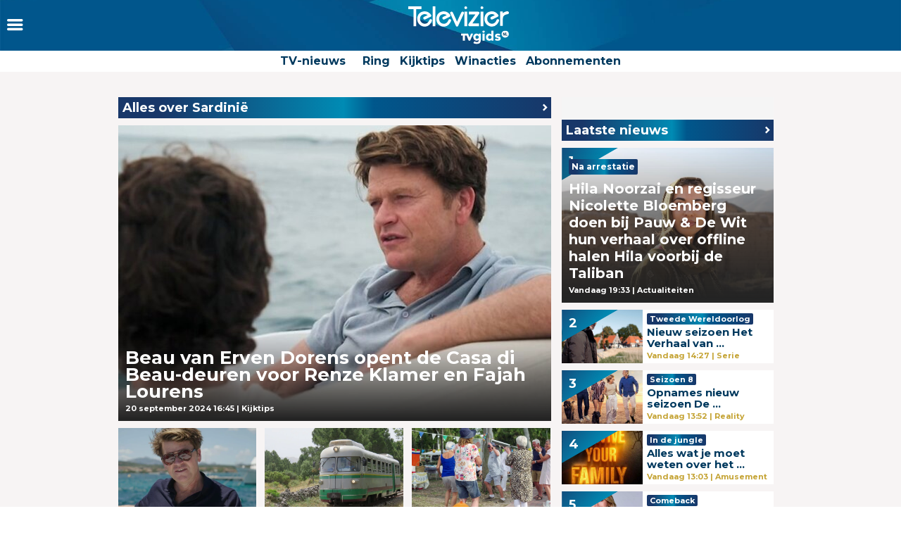

--- FILE ---
content_type: text/html
request_url: https://www.televizier.nl/tag/sardinia
body_size: 13377
content:
<!DOCTYPE html>
<html lang="nl">
    <head>
    <!-- META's -->
        <meta http-equiv="Content-Type" content="text/html; charset=UTF-8">
    <meta http-equiv="X-UA-Compatible" content="IE=edge,chrome=1">
    <meta charset="UTF-8">
    <meta name="viewport" content="width=device-width, initial-scale=1.0, maximum-scale=1.0,user-scalable=0">
    <meta property="fb:app_id" content="347690758639863">
            <meta name="description" content="Alles over Sardinië lees je op Televizier, het huis van de Gouden Televizier-Ring.">
                <meta name="keywords" content="Televizier, Sardinië">
    
		<meta name="twitter:card" content="summary_large_image" />
		<meta name="twitter:site" content="@televizier" />
		<meta name="twitter:creator" content="@televizier" />
		<meta property="og:author" content="televizier.nl"/>
		<meta property="og:site_name" content="televizier.nl" />

		<meta property="og:url" content="https://www.televizier.nl/tag/sardinia" />
        <meta property="og:locale" content="nl_NL" />
            <meta name="bdc:page_zone" content="home" />
    	<meta property="og:type" content="website" />
		<meta property="og:title" content="Sardinië - Televizier.nl" />
        <meta property="og:description" content="Alles over Sardinië lees je op Televizier, het huis van de Gouden Televizier-Ring." />

                					<meta property="og:image" content="https://assets.televizier.nl/upload/b/tg/beaumetrenzeincasadibeautvgidsnieuw.jpg" />
            <meta property="twitter:image" content="https://assets.televizier.nl/upload/b/tg/beaumetrenzeincasadibeautvgidsnieuw.jpg" />
			<meta property="og:image:width" content="932" />
			<meta property="og:image:height" content="524" />
		    
            <meta name="bdc:canonical" content="https://www.televizier.nl/tag/sardinia" />
        <link rel="canonical" href="https://www.televizier.nl/tag/sardinia" />
        <meta name="bdc:type" content="tag" />

    <meta name="msapplication-TileColor" content="#ffffff">
    <meta name="msapplication-TileImage" content="https://assets.televizier.nl/img/favicons/mstile-144x144.png">
    <!-- LINKS -->
    <link rel="apple-touch-icon" sizes="57x57" href="https://assets.televizier.nl/img/favicons/apple-touch-icon-57x57.png">
    <link rel="apple-touch-icon" sizes="60x60" href="https://assets.televizier.nl/img/favicons/apple-touch-icon-60x60.png">
    <link rel="apple-touch-icon" sizes="72x72" href="https://assets.televizier.nl/img/favicons/apple-touch-icon-72x72.png">
    <link rel="apple-touch-icon" sizes="76x76" href="https://assets.televizier.nl/img/favicons/apple-touch-icon-76x76.png">
    <link rel="apple-touch-icon" sizes="114x114" href="https://assets.televizier.nl/img/favicons/apple-touch-icon-114x114.png">
    <link rel="apple-touch-icon" sizes="120x120" href="https://assets.televizier.nl/img/favicons/apple-touch-icon-120x120.png">
    <link rel="apple-touch-icon" sizes="144x144" href="https://assets.televizier.nl/img/favicons/apple-touch-icon-144x144.png">
    <link rel="apple-touch-icon" sizes="152x152" href="https://assets.televizier.nl/img/favicons/apple-touch-icon-152x152.png">
    <link rel="apple-touch-icon" sizes="180x180" href="https://assets.televizier.nl/img/favicons/apple-touch-icon-180x180.png">
    <link rel="icon" type="image/png" href="https://assets.televizier.nl/img/favicons/favicon-32x32.png" sizes="32x32">
    <link rel="icon" type="image/png" href="https://assets.televizier.nl/img/favicons/favicon-194x194.png" sizes="194x194">
    <link rel="icon" type="image/png" href="https://assets.televizier.nl/img/favicons/favicon-96x96.png" sizes="96x96">
    <link rel="icon" type="image/png" href="https://assets.televizier.nl/img/favicons/android-chrome-192x192.png" sizes="192x192">
    <link rel="icon" type="image/png" href="https://assets.televizier.nl/img/favicons/favicon-16x16.png" sizes="16x16">
    <link rel="mask-icon" href="https://assets.televizier.nl/img/favicons/safari-pinned-tab.svg" color="#e8318b">
    <link rel="manifest" href="https://assets.televizier.nl/json/manifest.json">
    <link href="https://fonts.googleapis.com/css?family=Montserrat:400,700" rel="stylesheet" type="text/css">
    <link href="https://assets.televizier.nl/css/fontawesome.css" rel="stylesheet" type="text/css" media="all">

    <link href="https://assets.televizier.nl/v44/css/style.min.css" rel="stylesheet" type="text/css" media="all">
    
                        <title>Sardinië</title>
            
                
    
        <script src="https://storage.googleapis.com/onesecondbefore/js/bindinc/osb_consent.min.js"></script>
        <script src="https://voorkeuren.tvgids.nl/client/bdc.v5/televizier.web.js"></script>

        <script defer>
            osb('send', 'pageview', {
                article_id: 'meta:bdc:article_id',
                asset_id: 'meta:bdc:assetid',
                broadcast_id: 'meta:bdc:broadcastid',
                broadcast_start: 'meta:bdc:broadcast_start',
                canonical_url: 'meta:bdc:canonical',
                channel: 'meta:bdc:channel',
                context_id: 'default',
                item_id: 'meta:bdc:item_id',
                main_section: 'meta:bdc:main_section',
                page_id: 'meta:bdc:page_id',
                page_zone: 'meta:bdc:page_zone',
                pagetype: 'meta:bdc:type',
                program_id: 'meta:bdc:programid',
                programsection: 'meta:bdc:programsection',
                programtype: 'meta:bdc:programtype',
                published_time: 'meta:bdc:published_time',
                campaign_id: 'meta:campaign_id',
                rating: 0.5
            });
        </script>
    

    <script src="https://ajax.googleapis.com/ajax/libs/jquery/3.2.1/jquery.min.js"></script>
    <script src="https://assets.televizier.nl/v6/js/third-party/slick.min.js"></script>
    <script src="https://assets.televizier.nl/v44/js/main.js"></script>
    <script src="https://assets.televizier.nl/v44/js/main.min.js"></script>
    <script src="https://assets.televizier.nl/v44/js/election.js"></script>
    <script src="https://assets.televizier.nl/v44/js/privacy-manager.js"></script>

    
    

    <!-- dpg media banner -->
            <script async src="https://advertising-cdn.dpgmedia.cloud/web-advertising/17/5/0/advert-xandr.js" type="application/javascript"></script><script async data-advert-src="https://adsdk.microsoft.com/ast/ast.js" data-advert-vendors="32"></script><script async data-advert-src="https://cdn.brandmetrics.com/survey/script/49a6c74cccf946bba314568b509cf451.js" data-advert-vendors="422"></script><script async data-advert-src="https://scdn.cxense.com/cx.js" data-advert-purposes="3,4" data-advert-vendors="412"></script><script async src="https://cdn.optoutadvertising.com/script/ootag.v2.min.js"></script><style>[data-advert-slot-state]>[id$=-videoWrapper]{width:100%}[data-advert-slot-state]>[id$=-videoWrapper] iframe[id^=pp-iframe-]{display:block}</style><script async src="https://advertising-cdn.dpgmedia.cloud/web-advertising/prebid.js"></script><script async src="https://advertising-cdn.dpgmedia.cloud/header-bidding/prod/televizier/013bafd64c60b0b21ff744098be8116d06e09c44.js"></script><script async src="https://advertising-cdn.dpgmedia.cloud/native-templates/prod/televizier/templates.js"></script><script async src="https://advertising-cdn.dpgmedia.cloud/native-renderer/main.js"></script><script type="application/javascript">(function(){if(document.currentScript){document.currentScript.remove()}if("undefined"==typeof performance.mark){performance.mark=function(){}}performance.mark("advert - inline-script - start");function b(settings){const a=window.innerWidth,b=settings.xandr.breakpoints;return Object.keys(b).reduce((c,d)=>{if(b[d]<=a){if(null===c||b[d]>b[c]){c=d}}return c},null)}function c(a,c,settings,d){const e=b(settings),f=d.placeholderSizes&&d.placeholderSizes[a],g=f&&(f[e]||f.default);if(g){const b=document.getElementById(c||a);if(b){const c=d.permanentPlaceholders&&d.permanentPlaceholders[a],f=c&&(!0===c||c[e]||c.default);b.setAttribute("data-advert-placeholder-collapses",(!f).toString());b.setAttribute("data-advert-placeholder-size",g.join("x"));b.style["min-height"]=`${g[1]}px`}}}function d(a){if(a.node&&"true"===a.node.getAttribute("data-advert-placeholder-collapses")){a.node.style["min-height"]=null}}window.advert=window.advert||{};window.advert.cmd=window.advert.cmd||[];function e(settings,a){f(settings);window.getAdvertSlotByName=a=>{return window.advert.getSlot(a)};window.getAdvertSlotById=a=>{return window.advert.getSlot(window.advert.getSlotNameFromMapping(a))};window.loadAdvertSlot=(b,d)=>{return new Promise((e,f)=>{c(b,d,settings,a);window.advert.cmd.push(["loaded",()=>{window.advert.loadSlot(b,d).then(e).catch(f)}])})};}function f(settings){window.advert.cmd.push(()=>{window.advert.pubsub.subscribe("slot.rendered",d);settings.prebid.caching.getConfig=()=>window.__advertPrebidConfig;window.advert.init(settings)})}window.loadAdvertSettings=(settings,a)=>{if(!settings){console.error("[ADVERT] Trying to load without settings",settings);return}e(settings,a)};performance.mark("advert - inline-script - end")})();</script><style>[data-advert-slot-state]{display:-webkit-box;display:-ms-flexbox;display:flex;-webkit-box-align:center;-ms-flex-align:center;align-items:center;-webkit-box-pack:center;-ms-flex-pack:center;justify-content:center}
[data-advert-slot-empty]:not([data-advert-placeholder-collapses=false]),[data-advert-slot-state=created]:not([data-advert-placeholder-collapses=false]){display:none}</style><script type="application/javascript">(function(settings,a,b){if(document.currentScript){document.currentScript.remove()}performance.mark("advert - load-settings - start");if(!window.loadAdvertSettings){console.error("[ADVERT] Tried to load advert settings before main initialisation.");return}window.loadAdvertSettings(settings,a);performance.mark("advert - load-settings - end")})({"xandr":{"memberId":7463,"disablePSA":true,"enableSafeFrame":false,"breakpoints":{"small":0,"medium":768,"large":992,"xlarge":1365},"targeting":{"pag":"category","cat":["nieuws"],"bsuit":["NScreened"],"channel":["culture-entertainment","tv-film","to_tv-film"],"pub":["ppn","bindinc","televizier"],"env":{"small":["web","mweb"],"medium":["web"],"large":["web"],"xlarge":["web"]},"screenview":"%screenSize%"},"slots":[{"name":"h1-navigation","placement":{"small":"televizier_wsc_other_navigation_h1","medium":"televizier_wmc_other_navigation_h1","large":"televizier_wmc_other_navigation_h1","xlarge":"televizier_wmc_other_navigation_h1"},"gpid":{"small":"televizier_wsc_other","medium":"televizier_wmc_other","large":"televizier_wmc_other","xlarge":"televizier_wmc_other"},"sizeMapping":"h1-navigation","refreshSettings":{"timeSettings":{"delay":"30000"},"conditionalSettings":[{"conditions":[[{"field":["slot","adResponse","cpm_publisher_currency"],"comparer":"gt","value":100}]],"settings":[{"rhs":false,"path":["enabled"],"kind":"E"}]},{"conditions":[[{"field":["slot","adResponse","isRoadblock"],"comparer":"eq","value":true}]],"settings":[{"rhs":false,"path":["enabled"],"kind":"E"}]}]},"preload":{"default":false,"medium":true,"large":true,"xlarge":true},"supportedAdServers":["optOut","xandr"],"targeting":{"pos":"h1","slot":"h1-navigation"}},{"name":"r1-navigation","placement":{"small":"televizier_wsc_other_navigation_r1","medium":"televizier_wmc_other_navigation_r1","large":"televizier_wmc_other_navigation_r1","xlarge":"televizier_wmc_other_navigation_r1"},"gpid":{"small":"televizier_wsc_other","medium":"televizier_wmc_other","large":"televizier_wmc_other","xlarge":"televizier_wmc_other"},"sizeMapping":"r1-navigation","refreshSettings":{"timeSettings":{"delay":"30000"},"conditionalSettings":[{"conditions":[[{"field":["slot","adResponse","cpm_publisher_currency"],"comparer":"gt","value":100}]],"settings":[{"rhs":false,"path":["enabled"],"kind":"E"}]},{"conditions":[[{"field":["slot","adResponse","isRoadblock"],"comparer":"eq","value":true}]],"settings":[{"rhs":false,"path":["enabled"],"kind":"E"}]}]},"preload":{"default":false,"medium":true,"large":true,"xlarge":true,"small":true},"targeting":{"pos":"r1","product":{"small":["seamless-image","seamless-image-shop","seamless-video","seamless-video-shop","seamless-carousel","seamless-carousel-shop","seamless-collection-image","seamless-collection-video","seamless-image-multi","seamless-video-multi","native-post","branded-content","branded-carousel","outstream","vertical-outstream"],"medium":[],"large":[],"xlarge":[]},"slot":"r1-navigation"}},{"name":"r2-navigation","placement":{"small":"televizier_wsc_other_navigation_r2","medium":"televizier_wmc_other_navigation_r2","large":"televizier_wmc_other_navigation_r2","xlarge":"televizier_wmc_other_navigation_r2"},"gpid":{"small":"televizier_wsc_other","medium":"televizier_wmc_other","large":"televizier_wmc_other","xlarge":"televizier_wmc_other"},"sizeMapping":"r2-navigation","lazyLoad":{"default":true,"medium":false,"large":false,"xlarge":false},"refreshSettings":{"timeSettings":{"delay":"30000"},"conditionalSettings":[{"conditions":[[{"field":["slot","adResponse","cpm_publisher_currency"],"comparer":"gt","value":100}]],"settings":[{"rhs":false,"path":["enabled"],"kind":"E"}]},{"conditions":[[{"field":["slot","adResponse","isRoadblock"],"comparer":"eq","value":true}]],"settings":[{"rhs":false,"path":["enabled"],"kind":"E"}]}]},"preload":{"default":false,"small":true},"targeting":{"pos":"r2","product":{"small":["seamless-image","seamless-image-shop","seamless-video","seamless-video-shop","seamless-carousel","seamless-carousel-shop","seamless-collection-image","seamless-collection-video","seamless-image-multi","seamless-video-multi","native-post","branded-content","branded-carousel","outstream","vertical-outstream"],"medium":[],"large":[],"xlarge":[]},"slot":"r2-navigation"}},{"name":"r3-navigation","placement":{"small":"televizier_wsc_other_navigation_r3","medium":"televizier_wmc_other_navigation_r3","large":"televizier_wmc_other_navigation_r3","xlarge":"televizier_wmc_other_navigation_r3"},"gpid":{"small":"televizier_wsc_other","medium":"televizier_wmc_other","large":"televizier_wmc_other","xlarge":"televizier_wmc_other"},"sizeMapping":"r3-navigation","lazyLoad":{"small":true},"refreshSettings":{"timeSettings":{"delay":"30000"},"conditionalSettings":[{"conditions":[[{"field":["slot","adResponse","cpm_publisher_currency"],"comparer":"gt","value":100}]],"settings":[{"rhs":false,"path":["enabled"],"kind":"E"}]},{"conditions":[[{"field":["slot","adResponse","isRoadblock"],"comparer":"eq","value":true}]],"settings":[{"rhs":false,"path":["enabled"],"kind":"E"}]}]},"preload":{"default":false,"small":true},"targeting":{"pos":"r3","product":{"small":["seamless-image","seamless-image-shop","seamless-video","seamless-video-shop","seamless-carousel","seamless-carousel-shop","seamless-collection-image","seamless-collection-video","seamless-image-multi","seamless-video-multi","native-post","branded-content","branded-carousel"],"medium":[],"large":[],"xlarge":[]},"slot":"r3-navigation"}},{"name":"h0-navigation","placement":{"small":"televizier_wsc_other_navigation_h0","medium":"televizier_wmc_other_navigation_h0","large":"televizier_wmc_other_navigation_h0","xlarge":"televizier_wmc_other_navigation_h0"},"gpid":{"small":"televizier_wsc_other","medium":"televizier_wmc_other","large":"televizier_wmc_other","xlarge":"televizier_wmc_other"},"sizeMapping":"h0-navigation","lazyLoad":{"large":true,"xlarge":true,"medium":true},"refreshSettings":{"timeSettings":{"delay":"30000"},"conditionalSettings":[{"conditions":[[{"field":["slot","adResponse","cpm_publisher_currency"],"comparer":"gt","value":100}]],"settings":[{"rhs":false,"path":["enabled"],"kind":"E"}]},{"conditions":[[{"field":["slot","adResponse","isRoadblock"],"comparer":"eq","value":true}]],"settings":[{"rhs":false,"path":["enabled"],"kind":"E"}]}]},"preload":{"default":false,"medium":true,"large":true,"xlarge":true},"supportedAdServers":["optOut","xandr"],"targeting":{"pos":"h0","slot":"h0-navigation"}}],"sizeMapping":{"h1-navigation":{"medium":[[728,90],[1800,200],[768,100],[1800,100]],"large":[[728,90],[970,250],[970,90],[1800,200],[1800,100]],"xlarge":[[728,90],[970,250],[970,90],[1800,200],[1800,1000],[970,1000],[1800,100]],"sizeRemapping":{"banner":[[[1800,1000],[970,250]],[[970,1000],[970,250]]]}},"r1-navigation":{"small":[[320,100],[320,50],[1800,200],[300,250],[320,240],[320,101],[320,241],[320,480]],"medium":[[300,250],[336,280],[336,281],[300,251],[300,260]],"large":[[300,250],[300,260]],"xlarge":[[300,250],[300,260]]},"r2-navigation":{"small":[[300,250],[336,280],[336,281],[300,251],[300,260],[320,480],[320,260]]},"r3-navigation":{"small":[[320,240],[300,250],[336,280],[320,250],[320,102],[320,260],[320,480]]},"h0-navigation":{"large":[[728,90],[970,250],[970,90],[970,251],[3,3]],"xlarge":[[728,90],[970,250],[970,90],[970,251],[3,3]],"medium":[[728,90],[728,91],[3,3]]}},"lazyLoadThreshold":{"small":300,"default":800},"refreshDelay":"30000","refreshConditions":{"allowRoadblock":false,"maxCPM":100},"multiPositions":[],"slotNameMappings":{"h2":{"small":"r3-navigation","default":null,"medium":"h0-navigation","large":"h0-navigation","xlarge":"h0-navigation"},"r1":{"small":"r2-navigation","default":null,"medium":"r1-navigation","large":"r1-navigation","xlarge":"r1-navigation"},"a1":{"default":null},"h1":{"small":"r1-navigation","default":null,"medium":"h1-navigation","large":"h1-navigation","xlarge":"h1-navigation"},"o1":{"default":null},"r2":{"default":null},"v1":{"default":null},"v2":{"default":null},"l1":{"default":null}},"features":{"optOut":true,"brandMetrics":true,"experiments":false,"snowplow":false,"privacy":true,"cxense":true,"dmoi":true},"dmoi":{"apiKey":"e2wuTmOEm7Rmgh5G0jwCG6GhKOqJta1hW7QfNP77","rdmoiSource":"rdpgmedia.nl","source":"dpgmedia.nl"},"cxense":{"pageViewEvent":true,"includeLibrary":true},"optOut":{"publisher":102,"slots":{"h1-navigation":"televizier.nl_nav_h1","h0-navigation":"televizier.nl_nav_h2"},"onlyNoConsent":true},"nativeTemplates":{"renderConfig":{"variables":{},"fallbackTemplate":"native-post","callToActionDefaultText":"meer info","tracking":{"enabledEvents":["slideImpressions","slideClicks","leadformImpression","leadformClose","leadformCancel","leadformSubmit","leadformSubmitFailure","leadformClickout"]}},"feedContext":{"profile":"televizier","navigation":"Nieuws"}},"conditionalConfigurations":[{"conditions":[[{"field":"fraction","comparer":"lte","value":0.07}]],"config":[{"kind":"N","path":["nativeTemplates","renderConfig","tracking","attentionMeasurement"],"rhs":{"allowedProducts":["seamless-carousel","seamless-carousel-shop","seamless-collection-image","seamless-collection-video","seamless-image","seamless-image-shop","seamless-image-mini","seamless-image-multi","seamless-video-multi","seamless-video","seamless-video-shop","carousel-template"],"ctxId":"37122525","enabled":true,"plcId":"20251601004","cmpId":"16082025"}}]}]},"prebid":{"caching":{"maxIterations":4},"additionalConfig":{"currency":{"rates":{"USD":{"EUR":0.8449}}}}},"debugInfo":{"generationDateTime":"2026-01-26T21:25:38.075Z","profile":"televizier","version":"279","stage":"prod"}},{"placeholderSizes":{"h2":{},"r1":{},"h1":{}}},[]);</script>
    
    <!-- Kilkaya script -->
    
    <script type="text/javascript" src="//cl-eu4.k5a.io/6528e684f3fae86af00f5df2.js" async></script>
    <script>
        var k5aMeta = {};
        k5aMeta.login = 0;
        k5aMeta.paid =  0;
        k5aMeta.paywall = "open";
    </script>
    
    <!-- End Kilkaya script -->

    <!-- SCRIPTS -->

<script>
    (function (w, d, s, l, i) {
        w[l] = w[l] || [];
        w[l].push({
            'gtm.start': new Date().getTime(),
            event: 'gtm.js'
        });
        var f = d.getElementsByTagName(s)[0],
                j = d.createElement(s),
                dl = l != 'dataLayer' ? '&l=' + l : '';
        j.async = true;
        j.src =
                'https://www.googletagmanager.com/gtm.js?id=' + i + dl;
        f.parentNode.insertBefore(j, f);
    })(window, document, 'script', 'dataLayer', 'GTM-NFCSP72');
</script>

    <!-- Facebook Pixel Code -->
    
    
    <script  type="text/plain" data-bindinc-consent-vendor="facebook">
        !function (f, b, e, v, n, t, s) {
            if (f.fbq) return; n = f.fbq = function () {
                    n.callMethod ?
                            n.callMethod.apply(n, arguments) : n.queue.push(arguments)
            }
                    ; if (!f._fbq) f._fbq = n;
            n.push = n; n.loaded = !0; n.version = '2.0'; n.queue = []; t = b.createElement(e); t.async = !0;
            t.src = v; s = b.getElementsByTagName(e)[0]; s.parentNode.insertBefore(t, s)
        }
        (window, document, 'script', 'https://connect.facebook.net/en_US/fbevents.js');

        fbq('init', '1108409625843324');
        fbq('track', "PageView");
    </script>

    <script type='application/ld+json'>
    {"@context":"http:\/\/schema.org","@type":"Organization","url":"https:\/\/www.televizier.nl\/",
    "sameAs":["https:\/\/www.facebook.com\/televizier","https:\/\/twitter.com\/televizier","https:\/\/www.youtube.com\/c\/TelevizierNederland","https:\/\/www.instagram.com\/televizier"],"@id":"#organization","name":"Televizier","logo":"https:\/\/www.televizier.nl\/img\/televizier-logo.svg"}</script>
    

    <!-- Facebook meta tags for comments -->
    <meta property="fb:app_id" content="347690758639863" />
    
    <!-- AddThis code -->
    
    
    <script type="text/plain" data-bindinc-consent-vendor="addthis">
        (function (a, b, c, d) {
                a = '//s7.addthis.com/js/300/addthis_widget.js#async=1#pubid=ra-56caebf7662f7ad6';
                b = document; c = 'script'; d = b.createElement(c); d.src = a; d.type = 'text/java' + c; d.async = true;
                a = b.getElementsByTagName(c)[0]; a.parentNode.insertBefore(d, a);
        })();
    </script>
    
    

    
    
    <script data-cfasync="false" type="text/javascript">
	var dataLayer = dataLayer || [];
	dataLayer.remote_ip = '145.131.149.233';
	// dataLayer.push({"pagePostType":"frontpage","pagePostType2":"single-page","pagePostAuthor":"adminDG"});
    </script>
    
    
    <script>
        window.ENVIRONMENTUPLOAD = "https://assets.televizier.nl";
        var _pageID = "0fd039190ea6bdb532d2e6b39627b48bc812b604";
    </script>

    <!-- Fonts -->
    <link href="https://assets.televizier.nl/v44/fonts/icon/televizier-icon.woff" rel="preload" as="font" />
    <link href="https://assets.televizier.nl/v44/fonts/icon/televizier-icon.woff2" rel="preload" as="font" />

    <link href="https://assets.televizier.nl/v44/font-awesome/fonts/fontawesome-webfont.woff2" rel="preload" as="font" />
    <link href="https://assets.televizier.nl/v44/font-awesome/fonts/fontawesome-webfont.woff" rel="preload" as="font" />

    <link rel="preload" href="https://assets.televizier.nl/fonts/Oswald/Oswald-SemiBold.woff" as="font" crossorigin />
    <link rel="preload" href="https://assets.televizier.nl/fonts/woff2/TTF/SourceSansPro-Bold.ttf.woff2"         as="font"  crossorigin="anonymous" />
    <link rel="preload" href="https://assets.televizier.nl/fonts/woff/OTF/SourceSansPro-Bold.otf.woff"           as="font" crossorigin="anonymous" />

        <script async id="ebx" src="//applets.ebxcdn.com/ebx.js"></script>

    <!-- Initialise firebase -->
    <script src="https://www.gstatic.com/firebasejs/10.12.3/firebase-app-compat.js"></script>
    <script src="https://www.gstatic.com/firebasejs/10.12.3/firebase-messaging-compat.js"></script>
    <script src="/static/js/firebase-config.js"></script>

    
        
    <script>
        const getFirebaseConfig = () => {
            const currentURL = window.location.href.toLowerCase();
            if (currentURL.includes("preview") || currentURL.includes("mikrogids") || currentURL.includes("bindinc00")) {
                return firebasePreviewConfig;
            } else {
                return firebaseProductionConfig;
            }
        };

        const firebaseConfig = getFirebaseConfig();

        // Initialize Firebase
        const app = firebase.initializeApp(firebaseConfig);

        if ('serviceWorker' in navigator) {
            navigator.serviceWorker.register('/firebase-messaging-sw.js')
                .then((registration) => {
                    console.log('Service Worker registered with scope:', registration.scope);

                    // window.messaging = firebase.messaging();
                })
                .catch((error) => {
                    console.error('Service Worker registration failed:', error);
                });
        }
    </script>
    
    
    <script src="/static/js/firebase-app.js"></script>
   <!-- End Initialise firebase -->


        </head>    <body>
        <noscript>
            <iframe src="https://www.googletagmanager.com/ns.html?id=GTM-NFCSP72" title="googletagmanager" height="0" width="0" style="display:none; visibility:hidden"></iframe>
        </noscript>

        <div class="consent_manager--push">
            <div class="content">
                <h2>Televizier.nl</h2>
                <p>Klik op 'toestaan' om meldingen van televizier.nl te ontvangen</p>
                <button class="permission--manager__button" onclick="notificationPermission()">Toestaan</button>
            </div>
            <div class="site-logo" style="background-image: url('https://assets.televizier.nl/v6/img/bg/background_blue.jpg'); padding: 10px;">
                <img src="https://assets.televizier.nl/img/televizier-logo-wit-tvgids.svg" alt="">
            </div>
            <div class="close__modal">
                <span class="close-button" onclick="closeConsentPush()"><i class="icon-cross"></i></span>
            </div>
        </div>
        
        <div class="page ">
            <nav class="menu">
    <div class="menu__bar">
        <div class="menu__control">
            <button class="menu__bars" onclick="toggleMenu(event)">
                <i class="icon-bars"></i>
            </button>
        </div>
        <div class="menu__logo">
            <a href="/" >
                <picture>
                    <source srcset="https://assets.televizier.nl/img/televizier-logo-wit-tvgids.svg" type="image/svg+xml">
                    <img src="https://assets.televizier.nl/img/televizier-logo-wit-tvgids.svg" alt="Televizier.nl">
                </picture>
            </a>
        </div>
    </div>
    <div class="menu__subbar">
        <ul class="menu__subbar-list">
            <li class="menu__subbar-link">
                <a href="/nieuws">TV-nieuws</a>
            </li>
            <li class="menu__subbar-link">
            </li>

            

            <li class="menu__subbar-link">
                <a href="/televizier-ring">Ring</a>
            </li>
            <li class="menu__subbar-link">
                <a href="/kijktips">Kijktips</a>
            </li>
            <li class="menu__subbar-link">
                <a href="/winnen">Winacties</a>
            </li>
            <li class="menu__subbar-link">
                <a target="_blank" href="https://gids.televizier.nl">Abonnementen</a>
            </li>
        </ul>
    </div>

    
    <div class="menu__sidebar">
        <button class="menu__close" onclick="toggleMenu(event)">
            <i class="icon-cross"></i>
        </button>
        <ol class="menu__menus">
                                                                        <li class="menu__menu " onclick="toggleSubMenu(event)">
                    <div class="menu__menu-title">
                        <i class="menu__arrow icon-arrow-right"></i>
                        <a href="/"
                           target=""
                           class="menu__link">Home</a>
                                                                    </div>
                                    </li>
                                                            <li class="menu__menu " onclick="toggleSubMenu(event)">
                    <div class="menu__menu-title">
                        <i class="menu__arrow icon-arrow-right"></i>
                        <a href="/nieuws"
                           target=""
                           class="menu__link">Nieuws</a>
                                                                    </div>
                                            <ul class="menu__menu-submenu">
                                                                                                                                                            <li class="menu__submenu-item ">
                                        <a href="/kijkcijfers"
                                           target="top"
                                           class="menu__submenu-link">Gisteren op TV</a>
                                    </li>
                                                                                                                                <li class="menu__submenu-item ">
                                        <a href="/actualiteiten"
                                           target="top"
                                           class="menu__submenu-link">Actualiteiten</a>
                                    </li>
                                                                                                                                <li class="menu__submenu-item ">
                                        <a href="/netflix"
                                           target="top"
                                           class="menu__submenu-link">Netflix</a>
                                    </li>
                                                                                                                                <li class="menu__submenu-item ">
                                        <a href="/amusement"
                                           target="top"
                                           class="menu__submenu-link">Amusement</a>
                                    </li>
                                                                                                                                <li class="menu__submenu-item ">
                                        <a href="/sterren"
                                           target="top"
                                           class="menu__submenu-link">Sterren</a>
                                    </li>
                                                                                                                                <li class="menu__submenu-item ">
                                        <a href="/muziek"
                                           target="top"
                                           class="menu__submenu-link">Muziek</a>
                                    </li>
                                                                                                                                <li class="menu__submenu-item ">
                                        <a href="/film"
                                           target="top"
                                           class="menu__submenu-link">Film</a>
                                    </li>
                                                                                                                                <li class="menu__submenu-item ">
                                        <a href="../tag/interview"
                                           target="top"
                                           class="menu__submenu-link">Interviews</a>
                                    </li>
                                                                                                                                <li class="menu__submenu-item ">
                                        <a href="tv-serie"
                                           target="top"
                                           class="menu__submenu-link">TV-serie</a>
                                    </li>
                                                                                                                                <li class="menu__submenu-item ">
                                        <a href="/columns"
                                           target="top"
                                           class="menu__submenu-link">Columns</a>
                                    </li>
                                                                                                                                <li class="menu__submenu-item ">
                                        <a href="/sport"
                                           target="top"
                                           class="menu__submenu-link">Sport</a>
                                    </li>
                                                                                                                                <li class="menu__submenu-item ">
                                        <a href="/kijktips"
                                           target="top"
                                           class="menu__submenu-link">Kijktips</a>
                                    </li>
                                                                                                                                <li class="menu__submenu-item ">
                                        <a href="/videosnacks"
                                           target="top"
                                           class="menu__submenu-link">Videosnacks</a>
                                    </li>
                                                                                                                                <li class="menu__submenu-item ">
                                        <a href="/videoland"
                                           target="top"
                                           class="menu__submenu-link">Videoland</a>
                                    </li>
                                                                                    </ul>
                                    </li>
                                                            <li class="menu__menu " onclick="toggleSubMenu(event)">
                    <div class="menu__menu-title">
                        <i class="menu__arrow icon-arrow-right"></i>
                        <a href="https://www.tvgids.nl/collectie/gouden-televizier-ring"
                           target=""
                           class="menu__link">Stem nu!</a>
                                                                    </div>
                                    </li>
                                                            <li class="menu__menu " onclick="toggleSubMenu(event)">
                    <div class="menu__menu-title">
                        <i class="menu__arrow icon-arrow-right"></i>
                        <a href="https://www.televizier.nl/televizier-ring"
                           target=""
                           class="menu__link">Ring</a>
                                                                    </div>
                                            <ul class="menu__menu-submenu">
                                                                                                                                                            <li class="menu__submenu-item ">
                                        <a href="https://www.televizier.nl/tag/geschiedenis-ring"
                                           target="top"
                                           class="menu__submenu-link">Geschiedenis Ring</a>
                                    </li>
                                                                                                                                <li class="menu__submenu-item ">
                                        <a href="https://www.televizier.nl/tag/ontwerp-ring"
                                           target="top"
                                           class="menu__submenu-link">Ontwerp Ring</a>
                                    </li>
                                                                                                                                <li class="menu__submenu-item ">
                                        <a href="https://www.tvgids.nl/reglementen-kwalificatierondes-gouden-televizier-ring/"
                                           target="blank"
                                           class="menu__submenu-link">Reglementen</a>
                                    </li>
                                                                                                                                <li class="menu__submenu-item ">
                                        <a href="https://www.televizier.nl/pers"
                                           target="top"
                                           class="menu__submenu-link">Pers</a>
                                    </li>
                                                                                                                                <li class="menu__submenu-item ">
                                        <a href="https://www.televizier.nl/televizier-ring/vragen-en-antwoorden-over-de-gouden-televizier-ring-verkiezing"
                                           target="top"
                                           class="menu__submenu-link">Veelgestelde vragen</a>
                                    </li>
                                                                                    </ul>
                                    </li>
                                                            <li class="menu__menu " onclick="toggleSubMenu(event)">
                    <div class="menu__menu-title">
                        <i class="menu__arrow icon-arrow-right"></i>
                        <a href="/winnen"
                           target=""
                           class="menu__link">Winnen</a>
                                                                    </div>
                                    </li>
                                                            <li class="menu__menu " onclick="toggleSubMenu(event)">
                    <div class="menu__menu-title">
                        <i class="menu__arrow icon-arrow-right"></i>
                        <a href="https://www.tvgids.nl/gids/"
                           target=""
                           class="menu__link">TVgids.nl gids</a>
                                                                    </div>
                                    </li>
                                                            <li class="menu__menu " onclick="toggleSubMenu(event)">
                    <div class="menu__menu-title">
                        <i class="menu__arrow icon-arrow-right"></i>
                        <a href="https://gids.televizier.nl/word-abonnee/"
                           target=""
                           class="menu__link">Abonneren?</a>
                                                                    </div>
                                    </li>
                                                            <li class="menu__menu " onclick="toggleSubMenu(event)">
                    <div class="menu__menu-title">
                        <i class="menu__arrow icon-arrow-right"></i>
                        <a href="/veelgestelde-vragen"
                           target=""
                           class="menu__link">Service</a>
                                                                    </div>
                                            <ul class="menu__menu-submenu">
                                                                                                                                                            <li class="menu__submenu-item ">
                                        <a href="https://www.televizier.nl/veelgestelde-vragen-bezorging"
                                           target="top"
                                           class="menu__submenu-link">Bezorging</a>
                                    </li>
                                                                                    </ul>
                                    </li>
                                    </ol>
        <div class="menu__search-bar" onclick="event.stopPropagation()">
            <div class="menu__form-search">
                <input id="search-field" aria-label="Search" placeholder="Zoeken..." class="menu__input" type="search">
                <button id="search-submit" class="menu__search-submit">zoeken</button>
            </div>
        </div>
    </div>
</nav><section class="section-banner">
    <br/>
    <div class="banner">
        <div class="banner--leader">
                    </div>
    </div>
</section>
<div class="page container">
    <div class="page__main">
                    <div class="page__inline-title">
                                                        <div class="inline-title  ">
    <h3 class="inline-title__title">                        Alles over  Sardinië
                    </h3>    <span class="inline-title__icon icon-arrow-right"></span></div>                            </div>
            <div class="home__articles">
                <div class="home__featured home__featured--top">
                    <a href="/kijktips/casa-di-beau-amusement-interviewprogramma-beau-van-erven-dorens-fajah-lourens-renze-klamer" class="featured ">
    <meta content="2024-09-20T16:45:00+02:00" itemprop="datePublished"/><meta content="2024-09-20T16:45:11+02:00" itemprop="dateModified"/><div itemprop="publisher" itemscope="True" itemtype="http://schema.org/Organization">
    <meta content="Televizier" itemprop="name"/>
    <div itemprop="logo" itemscope="" itemtype="https://schema.org/ImageObject">
        <meta content="144" itemprop="width"/>
        <meta content="144" itemprop="height"/>
        <meta content="https://assets.televizier.nl/img/favicons/mstile-144x144.png" itemprop="url"/>
    </div>
    <meta content="https://assets.televizier.nl/img/favicons/mstile-144x144.png" itemprop="url"/>
</div>
<div itemscope="" itemtype="http://schema.org/Person" itemprop="author">
    <meta itemprop="name" content="Televizier redactie">
</div>
    <div class="featured__img">
                <picture>
            <img itemprop="url" data-src="https://assets.televizier.nl/upload/b/tg/beaumetrenzeincasadibeautvgidsnieuw.jpg" class="list-image" alt="Beau van Erven Dorens opent de Casa di Beau-deuren voor Renze Klamer en Fajah Lourens"
                 onerror="setFallbackImage(this);">
        </picture>
    </div>
    <div class="featured__content">
                        <h2 class="featured__title">Beau van Erven Dorens opent de Casa di Beau-deuren voor Renze Klamer en Fajah Lourens</h2>
                    <p class="featured__subtitle">20 september 2024 16:45 | Kijktips</p>
            </div>
</a>                </div>
                <div class="home__article-items">
                                                                                                                    <a href="/kijktips/casa-di-beau-realityprogramma-beau-van-erven-dorens-armin-van-buuren-quinty-misiedjan-rtl" class="card card--home" title="Beau van Erven Dorens opent de deuren voor Armin van Buuren en Quinty Misiedjan in Casa di Beau">
    <meta content="2024-09-16T17:15:00+02:00" itemprop="datePublished"/><meta content="2024-09-16T17:15:41+02:00" itemprop="dateModified"/><div itemprop="publisher" itemscope="True" itemtype="http://schema.org/Organization">
    <meta content="Televizier" itemprop="name"/>
    <div itemprop="logo" itemscope="" itemtype="https://schema.org/ImageObject">
        <meta content="144" itemprop="width"/>
        <meta content="144" itemprop="height"/>
        <meta content="https://assets.televizier.nl/img/favicons/mstile-144x144.png" itemprop="url"/>
    </div>
    <meta content="https://assets.televizier.nl/img/favicons/mstile-144x144.png" itemprop="url"/>
</div>
<div itemscope="" itemtype="http://schema.org/Person" itemprop="author">
    <meta itemprop="name" content="Televizier redactie">
</div>
    <div class="card__img">
                        <picture>
            <img itemprop="url" data-src="https://assets.televizier.nl/upload/c/tg/casa-di-beau-567827411.jpg" class="list-image" alt="Beau van Erven Dorens opent de deuren voor Armin van Buuren en Quinty Misiedjan in Casa di Beau"
                 onerror="setFallbackImage(this);">
        </picture>
    </div>
    <div class="card__text">
        <h3 class="card__title">Beau van Erven Dorens opent de deuren...</h3>
                    <p class="card__sub-title">16 september 2024 17:15 | Kijktips</p>
            </div>
</a>                                                                                                <a href="/kijktips/rail-away-treinprogramma-reportageserie-giovanni-herhaling-evangelische-omroep-eo" class="card card--home" title="De 87-jarige Giovanni laat het paradijselijke Sardinië zien in Rail Away">
    <meta content="2024-05-21T10:45:00+02:00" itemprop="datePublished"/><meta content="2024-05-21T10:45:52+02:00" itemprop="dateModified"/><div itemprop="publisher" itemscope="True" itemtype="http://schema.org/Organization">
    <meta content="Televizier" itemprop="name"/>
    <div itemprop="logo" itemscope="" itemtype="https://schema.org/ImageObject">
        <meta content="144" itemprop="width"/>
        <meta content="144" itemprop="height"/>
        <meta content="https://assets.televizier.nl/img/favicons/mstile-144x144.png" itemprop="url"/>
    </div>
    <meta content="https://assets.televizier.nl/img/favicons/mstile-144x144.png" itemprop="url"/>
</div>
<div itemscope="" itemtype="http://schema.org/Person" itemprop="author">
    <meta itemprop="name" content="Televizier redactie">
</div>
    <div class="card__img">
                        <picture>
            <img itemprop="url" data-src="https://assets.televizier.nl/upload/r/tg/rail-away-535513571.jpg" class="list-image" alt="De 87-jarige Giovanni laat het paradijselijke Sardinië zien in Rail Away"
                 onerror="setFallbackImage(this);">
        </picture>
    </div>
    <div class="card__text">
        <h3 class="card__title">De 87-jarige Giovanni laat het...</h3>
                    <p class="card__sub-title">21 mei 2024 10:45 | Kijktips</p>
            </div>
</a>                                                                                                <a href="/kijktips/we-zijn-er-bijna-realityprogramma-slotaflevering-martine-van-os-jeu-de-boule-twaalfde-seizoen-max-npo1-tv" class="card card--home" title="Martine van Os sluit het twaalfde seizoen van We Zijn Er Bijna in stijl af met.. jeu-de-boules!">
    <meta content="2023-09-12T13:17:00+02:00" itemprop="datePublished"/><meta content="2023-09-12T13:17:10+02:00" itemprop="dateModified"/><div itemprop="publisher" itemscope="True" itemtype="http://schema.org/Organization">
    <meta content="Televizier" itemprop="name"/>
    <div itemprop="logo" itemscope="" itemtype="https://schema.org/ImageObject">
        <meta content="144" itemprop="width"/>
        <meta content="144" itemprop="height"/>
        <meta content="https://assets.televizier.nl/img/favicons/mstile-144x144.png" itemprop="url"/>
    </div>
    <meta content="https://assets.televizier.nl/img/favicons/mstile-144x144.png" itemprop="url"/>
</div>
<div itemscope="" itemtype="http://schema.org/Person" itemprop="author">
    <meta itemprop="name" content="Televizier redactie">
</div>
    <div class="card__img">
                        <picture>
            <img itemprop="url" data-src="https://assets.televizier.nl/upload/w/tg/we-zijn-er-bijna-471124861.jpg" class="list-image" alt="Martine van Os sluit het twaalfde seizoen van We Zijn Er Bijna in stijl af met.. jeu-de-boules!"
                 onerror="setFallbackImage(this);">
        </picture>
    </div>
    <div class="card__text">
        <h3 class="card__title">Martine van Os sluit het twaalfde...</h3>
                    <p class="card__sub-title">12 september 2023 13:17 | Kijktips</p>
            </div>
</a>                                                                                                <a href="/kijktips/we-zijn-er-bijna-realityprogramma-reisprogramma-martine-van-os-goede-gesprekken-regen" class="card card--home" title="Een regenachtige dag brengt goede gesprekken op gang in We Zijn Er Bijna!">
    <meta content="2023-09-05T14:15:00+02:00" itemprop="datePublished"/><meta content="2023-09-05T14:15:28+02:00" itemprop="dateModified"/><div itemprop="publisher" itemscope="True" itemtype="http://schema.org/Organization">
    <meta content="Televizier" itemprop="name"/>
    <div itemprop="logo" itemscope="" itemtype="https://schema.org/ImageObject">
        <meta content="144" itemprop="width"/>
        <meta content="144" itemprop="height"/>
        <meta content="https://assets.televizier.nl/img/favicons/mstile-144x144.png" itemprop="url"/>
    </div>
    <meta content="https://assets.televizier.nl/img/favicons/mstile-144x144.png" itemprop="url"/>
</div>
<div itemscope="" itemtype="http://schema.org/Person" itemprop="author">
    <meta itemprop="name" content="Televizier redactie">
</div>
    <div class="card__img">
                        <picture>
            <img itemprop="url" data-src="https://assets.televizier.nl/upload/w/tg/wezijnerbijnastilluitzesdeafleveringmartinenews.jpg" class="list-image" alt="Een regenachtige dag brengt goede gesprekken op gang in We Zijn Er Bijna!"
                 onerror="setFallbackImage(this);">
        </picture>
    </div>
    <div class="card__text">
        <h3 class="card__title">Een regenachtige dag brengt goede...</h3>
                    <p class="card__sub-title">5 september 2023 14:15 | Kijktips</p>
            </div>
</a>                                                                                                <a href="/kijktips/we-zijn-er-bijna-reisprogramma-martine-van-os-kampeerder-prachtige-sardinie-boottocht-npo1-max" class="card card--home" title="De kampeerders van We Zijn Er Bijna! ontdekken het prachtige Sardinië per boot">
    <meta content="2023-08-29T17:15:00+02:00" itemprop="datePublished"/><meta content="2023-08-29T17:15:49+02:00" itemprop="dateModified"/><div itemprop="publisher" itemscope="True" itemtype="http://schema.org/Organization">
    <meta content="Televizier" itemprop="name"/>
    <div itemprop="logo" itemscope="" itemtype="https://schema.org/ImageObject">
        <meta content="144" itemprop="width"/>
        <meta content="144" itemprop="height"/>
        <meta content="https://assets.televizier.nl/img/favicons/mstile-144x144.png" itemprop="url"/>
    </div>
    <meta content="https://assets.televizier.nl/img/favicons/mstile-144x144.png" itemprop="url"/>
</div>
<div itemscope="" itemtype="http://schema.org/Person" itemprop="author">
    <meta itemprop="name" content="Televizier redactie">
</div>
    <div class="card__img">
                        <picture>
            <img itemprop="url" data-src="https://assets.televizier.nl/upload/w/tg/we-zijn-er-bijna-467909281.jpg" class="list-image" alt="De kampeerders van We Zijn Er Bijna! ontdekken het prachtige Sardinië per boot"
                 onerror="setFallbackImage(this);">
        </picture>
    </div>
    <div class="card__text">
        <h3 class="card__title">De kampeerders van We Zijn Er Bijna!...</h3>
                    <p class="card__sub-title">29 augustus 2023 17:15 | Kijktips</p>
            </div>
</a>                                                                                                <a href="/sterren/martine-van-os-tipje-van-de-sluier-nieuw-seizoen-we-zijn-er-bijna-omroep-max-interview" class="card card--home" title="Martine van Os over nieuw seizoen We Zijn Er Bijna!: 'Een kleurrijk gezelschap'">
    <meta content="2023-08-15T10:00:00+02:00" itemprop="datePublished"/><meta content="2023-08-09T13:21:00+02:00" itemprop="dateModified"/><div itemprop="publisher" itemscope="True" itemtype="http://schema.org/Organization">
    <meta content="Televizier" itemprop="name"/>
    <div itemprop="logo" itemscope="" itemtype="https://schema.org/ImageObject">
        <meta content="144" itemprop="width"/>
        <meta content="144" itemprop="height"/>
        <meta content="https://assets.televizier.nl/img/favicons/mstile-144x144.png" itemprop="url"/>
    </div>
    <meta content="https://assets.televizier.nl/img/favicons/mstile-144x144.png" itemprop="url"/>
</div>
<div itemscope="" itemtype="http://schema.org/Person" itemprop="author">
    <meta itemprop="name" content="Televizier redactie">
</div>
    <div class="card__img">
                        <picture>
            <img itemprop="url" data-src="https://assets.televizier.nl/upload/w/tg/wezijnerbijnamartinevanosnieuwseizoeninterviewmax.jpg" class="list-image" alt="Martine van Os over nieuw seizoen We Zijn Er Bijna!: 'Een kleurrijk gezelschap'"
                 onerror="setFallbackImage(this);">
        </picture>
    </div>
    <div class="card__text">
        <h3 class="card__title">Martine van Os over nieuw seizoen We...</h3>
                    <p class="card__sub-title">15 augustus 2023 10:00 | Sterren</p>
            </div>
</a>                                                                                                <a href="/kijktips/we-zijn-er-bijna-realityprogramma-kamperen-martine-van-os-kersvers-seizoen-nieuwe-aflevering" class="card card--home" title="Martine van Os is terug met een kersvers seizoen van We Zijn Er Bijna! ">
    <meta content="2023-08-08T12:15:00+02:00" itemprop="datePublished"/><meta content="2023-08-08T12:15:10+02:00" itemprop="dateModified"/><div itemprop="publisher" itemscope="True" itemtype="http://schema.org/Organization">
    <meta content="Televizier" itemprop="name"/>
    <div itemprop="logo" itemscope="" itemtype="https://schema.org/ImageObject">
        <meta content="144" itemprop="width"/>
        <meta content="144" itemprop="height"/>
        <meta content="https://assets.televizier.nl/img/favicons/mstile-144x144.png" itemprop="url"/>
    </div>
    <meta content="https://assets.televizier.nl/img/favicons/mstile-144x144.png" itemprop="url"/>
</div>
<div itemscope="" itemtype="http://schema.org/Person" itemprop="author">
    <meta itemprop="name" content="Televizier redactie">
</div>
    <div class="card__img">
                        <picture>
            <img itemprop="url" data-src="https://assets.televizier.nl/upload/w/tg/wezijnerbijnmartinevanoskersversseizoenomroepmax.jpg" class="list-image" alt="Martine van Os is terug met een kersvers seizoen van We Zijn Er Bijna! "
                 onerror="setFallbackImage(this);">
        </picture>
    </div>
    <div class="card__text">
        <h3 class="card__title">Martine van Os is terug met een...</h3>
                    <p class="card__sub-title">8 augustus 2023 12:15 | Kijktips</p>
            </div>
</a>                                                                                                <a href="/kijktips/gort-over-de-grens-slotaflevering-herhaling-ilja-gort-in-stijl-afsluiten-sardinie-italie-avrotros" class="card card--home" title="Ilja Gort sluit zijn reis in stijl af op Sardinië in Gort over de Grens">
    <meta content="2023-07-04T11:15:00+02:00" itemprop="datePublished"/><meta content="2023-07-04T11:15:56+02:00" itemprop="dateModified"/><div itemprop="publisher" itemscope="True" itemtype="http://schema.org/Organization">
    <meta content="Televizier" itemprop="name"/>
    <div itemprop="logo" itemscope="" itemtype="https://schema.org/ImageObject">
        <meta content="144" itemprop="width"/>
        <meta content="144" itemprop="height"/>
        <meta content="https://assets.televizier.nl/img/favicons/mstile-144x144.png" itemprop="url"/>
    </div>
    <meta content="https://assets.televizier.nl/img/favicons/mstile-144x144.png" itemprop="url"/>
</div>
<div itemscope="" itemtype="http://schema.org/Person" itemprop="author">
    <meta itemprop="name" content="Televizier redactie">
</div>
    <div class="card__img">
                        <picture>
            <img itemprop="url" data-src="https://assets.televizier.nl/upload/g/tg/gort-over-de-grens-456326391.jpg" class="list-image" alt="Ilja Gort sluit zijn reis in stijl af op Sardinië in Gort over de Grens"
                 onerror="setFallbackImage(this);">
        </picture>
    </div>
    <div class="card__text">
        <h3 class="card__title">Ilja Gort sluit zijn reis in stijl af...</h3>
                    <p class="card__sub-title">4 juli 2023 11:15 | Kijktips</p>
            </div>
</a>                                                                                                <a href="/reality/martine-van-os-geeft-een-update-vanaf-de-wij-zijn-er-bijna-camping-omroep-max" class="card card--home" title="Martine van Os geeft een update vanaf de Wij Zijn Er Bijna-camping">
    <meta content="2023-05-25T09:46:00+02:00" itemprop="datePublished"/><meta content="2023-05-25T09:21:00+02:00" itemprop="dateModified"/><div itemprop="publisher" itemscope="True" itemtype="http://schema.org/Organization">
    <meta content="Televizier" itemprop="name"/>
    <div itemprop="logo" itemscope="" itemtype="https://schema.org/ImageObject">
        <meta content="144" itemprop="width"/>
        <meta content="144" itemprop="height"/>
        <meta content="https://assets.televizier.nl/img/favicons/mstile-144x144.png" itemprop="url"/>
    </div>
    <meta content="https://assets.televizier.nl/img/favicons/mstile-144x144.png" itemprop="url"/>
</div>
<div itemscope="" itemtype="http://schema.org/Person" itemprop="author">
    <meta itemprop="name" content="Televizier redactie">
</div>
    <div class="card__img">
                        <picture>
            <img itemprop="url" data-src="https://assets.televizier.nl/upload/m/tg/martinevanosupdatewezijnerbijna2023nieuw.jpg" class="list-image" alt="Martine van Os geeft een update vanaf de Wij Zijn Er Bijna-camping"
                 onerror="setFallbackImage(this);">
        </picture>
    </div>
    <div class="card__text">
        <h3 class="card__title">Martine van Os geeft een update vanaf...</h3>
                    <p class="card__sub-title">25 mei 2023 09:46 | Reality</p>
            </div>
</a>                                                                                                <a href="/sterren/martine-van-os-komende-weken-niet-te-zien-bij-tijd-voor-max-dit-is-waarom" class="card card--home" title="Martine van Os komende weken niet te zien bij Tijd voor MAX">
    <meta content="2023-05-12T16:31:00+02:00" itemprop="datePublished"/><meta content="2023-05-12T16:16:00+02:00" itemprop="dateModified"/><div itemprop="publisher" itemscope="True" itemtype="http://schema.org/Organization">
    <meta content="Televizier" itemprop="name"/>
    <div itemprop="logo" itemscope="" itemtype="https://schema.org/ImageObject">
        <meta content="144" itemprop="width"/>
        <meta content="144" itemprop="height"/>
        <meta content="https://assets.televizier.nl/img/favicons/mstile-144x144.png" itemprop="url"/>
    </div>
    <meta content="https://assets.televizier.nl/img/favicons/mstile-144x144.png" itemprop="url"/>
</div>
<div itemscope="" itemtype="http://schema.org/Person" itemprop="author">
    <meta itemprop="name" content="Televizier redactie">
</div>
    <div class="card__img">
                        <picture>
            <img itemprop="url" data-src="https://assets.televizier.nl/upload/t/tg/tijdvoormaxmartinesybrandafwezigheiduitleg.jpg" class="list-image" alt="Martine van Os komende weken niet te zien bij Tijd voor MAX"
                 onerror="setFallbackImage(this);">
        </picture>
    </div>
    <div class="card__text">
        <h3 class="card__title">Martine van Os komende weken niet te...</h3>
                    <p class="card__sub-title">12 mei 2023 16:31 | Sterren</p>
            </div>
</a>                                                            </div>
                <div class="home__more">
                    <div class="pagination">
    <ul class="pagination__wrapper">
        <li class="pagination__previous pagination__control-wrapper">
            <a href="/tag/sardinia/0"
               class="pagination__control pagination__control--disabled">
                <i class="icon-arrow-left"></i>
            </a>
        </li>

                            
                            
                    <li class="pagination__button">
                <a class="pagination__link pagination__link--active"
                   href="/tag/sardinia/1">
                    1
                </a>
            </li>
        

        <li class="pagination__next pagination__control-wrapper">
            <a href="/tag/sardinia/1"
               class="pagination__control pagination__control--disabled">
                <i class="icon-arrow-right"></i></a>
        </li>
    </ul>
</div>                </div>
            </div>
            </div>
    <div class="page__sidebar">
        <div class="home__banner-block">
            <div class="block header-banner style-bg-color">
                <div class="content-wrapper">
                    <div class="block-content">
                                                                                            </div>
                </div>
            </div>

        </div>
        <div class="home__inline-title">
                        <a href="/" class="inline-title  ">
    <h3 class="inline-title__title">Laatste nieuws</h3>    <span class="inline-title__icon icon-arrow-right"></span></a>        </div>
        <div class="home__meest-geleze-items">
            <div class="home__featured">
                <a href="/actualiteiten/hila-noorzai-voorbij-de-taliban-pauw-de-wit" class="featured featured--small">
    <meta content="2026-01-26T19:33:00+01:00" itemprop="datePublished"/><meta content="2026-01-26T19:05:00+01:00" itemprop="dateModified"/><div itemprop="publisher" itemscope="True" itemtype="http://schema.org/Organization">
    <meta content="Televizier" itemprop="name"/>
    <div itemprop="logo" itemscope="" itemtype="https://schema.org/ImageObject">
        <meta content="144" itemprop="width"/>
        <meta content="144" itemprop="height"/>
        <meta content="https://assets.televizier.nl/img/favicons/mstile-144x144.png" itemprop="url"/>
    </div>
    <meta content="https://assets.televizier.nl/img/favicons/mstile-144x144.png" itemprop="url"/>
</div>
<div itemscope="" itemtype="http://schema.org/Person" itemprop="author">
    <meta itemprop="name" content="Televizier redactie">
</div>
    <div class="featured__img">
                    <div class="featured__label">1</div>
                <picture>
            <img itemprop="url" data-src="https://assets.televizier.nl/upload/h/tg/hila-noorzai.jpg" class="list-image" alt="Hila Noorzai en regisseur Nicolette Bloemberg doen bij Pauw & De Wit hun verhaal over offline halen Hila voorbij de Taliban"
                 onerror="setFallbackImage(this);">
        </picture>
    </div>
    <div class="featured__content">
                    <div class="badge badge--blue badge--big">
                <div class="badge__text">Na arrestatie</div>
            </div>
                        <h2 class="featured__title">Hila Noorzai en regisseur Nicolette Bloemberg doen bij Pauw & De Wit hun verhaal over offline halen Hila voorbij de Taliban</h2>
                    <p class="featured__subtitle">Vandaag 19:33 | Actualiteiten</p>
            </div>
</a>            </div>
                                                                                                <a href="/serie/nieuw-seizoen-het-verhaal-van-nederland-gaat-op-deze-datum-van-start-ntr-tweede-wereldoorlog-daan-schuurmans-npo1" title="Nieuw seizoen Het Verhaal van Nederland gaat op deze datum van start" class="bar bar--home">
    <span class="bar__meta">
        <meta content="2026-01-26T14:27:00+01:00" itemprop="datePublished"/><meta content="2026-01-26T14:26:00+01:00" itemprop="dateModified"/><div itemprop="publisher" itemscope="True" itemtype="http://schema.org/Organization">
    <meta content="Televizier" itemprop="name"/>
    <div itemprop="logo" itemscope="" itemtype="https://schema.org/ImageObject">
        <meta content="144" itemprop="width"/>
        <meta content="144" itemprop="height"/>
        <meta content="https://assets.televizier.nl/img/favicons/mstile-144x144.png" itemprop="url"/>
    </div>
    <meta content="https://assets.televizier.nl/img/favicons/mstile-144x144.png" itemprop="url"/>
</div>
<div itemscope="" itemtype="http://schema.org/Person" itemprop="author">
    <meta itemprop="name" content="Televizier redactie">
</div>
    </span>
    <div class="bar__img">
                    <div class="bar__label">2</div>
                <picture>
            <img itemprop="url" data-src="https://assets.televizier.nl/upload/d/tg/daanschuurmansverhaalvannlseizoen4.jpg" class="list-image" alt="Nieuw seizoen Het Verhaal van Nederland gaat op deze datum van start" onerror="setFallbackImage(this);">
        </picture>
    </div>
    <div class="bar__text">
                    <div class="badge badge--blue badge--small">
                <p class="badge__text h-shorten-1">Tweede Wereldoorlog</p>
            </div>
                <h3 class="bar__title h-shorten">Nieuw seizoen Het Verhaal van Nederland gaat op deze datum van start</h3>
        <p class="bar__sub-title h-shorten-1">Vandaag 14:27 | Serie</p>
    </div>
</a>                                                                                    <a href="/reality/opnames-nieuw-seizoen-de-verhulstjes-van-start-marie-verhulst-gert-victor-reality-videoland-seizoen-acht-ellen-callebout" title="Opnames nieuw seizoen De Verhulstjes van start" class="bar bar--home">
    <span class="bar__meta">
        <meta content="2026-01-26T13:52:00+01:00" itemprop="datePublished"/><meta content="2026-01-26T13:50:00+01:00" itemprop="dateModified"/><div itemprop="publisher" itemscope="True" itemtype="http://schema.org/Organization">
    <meta content="Televizier" itemprop="name"/>
    <div itemprop="logo" itemscope="" itemtype="https://schema.org/ImageObject">
        <meta content="144" itemprop="width"/>
        <meta content="144" itemprop="height"/>
        <meta content="https://assets.televizier.nl/img/favicons/mstile-144x144.png" itemprop="url"/>
    </div>
    <meta content="https://assets.televizier.nl/img/favicons/mstile-144x144.png" itemprop="url"/>
</div>
<div itemscope="" itemtype="http://schema.org/Person" itemprop="author">
    <meta itemprop="name" content="Televizier redactie">
</div>
    </span>
    <div class="bar__img">
                    <div class="bar__label">3</div>
                <picture>
            <img itemprop="url" data-src="https://assets.televizier.nl/upload/s/tg/seizoen8deverhultjeskomteraan.jpg" class="list-image" alt="Opnames nieuw seizoen De Verhulstjes van start" onerror="setFallbackImage(this);">
        </picture>
    </div>
    <div class="bar__text">
                    <div class="badge badge--blue badge--small">
                <p class="badge__text h-shorten-1">Seizoen 8</p>
            </div>
                <h3 class="bar__title h-shorten">Opnames nieuw seizoen De Verhulstjes van start</h3>
        <p class="bar__sub-title h-shorten-1">Vandaag 13:52 | Reality</p>
    </div>
</a>                                                                                    <a href="/amusement/alles-wat-je-moet-weten-over-het-nieuwe-sbs-programma-survive-your-family-art-rooijakkers" title="Alles wat je moet weten over het nieuwe SBS-programma Survive Your Family " class="bar bar--home">
    <span class="bar__meta">
        <meta content="2026-01-26T13:03:00+01:00" itemprop="datePublished"/><meta content="2026-01-26T13:02:00+01:00" itemprop="dateModified"/><div itemprop="publisher" itemscope="True" itemtype="http://schema.org/Organization">
    <meta content="Televizier" itemprop="name"/>
    <div itemprop="logo" itemscope="" itemtype="https://schema.org/ImageObject">
        <meta content="144" itemprop="width"/>
        <meta content="144" itemprop="height"/>
        <meta content="https://assets.televizier.nl/img/favicons/mstile-144x144.png" itemprop="url"/>
    </div>
    <meta content="https://assets.televizier.nl/img/favicons/mstile-144x144.png" itemprop="url"/>
</div>
<div itemscope="" itemtype="http://schema.org/Person" itemprop="author">
    <meta itemprop="name" content="Televizier redactie">
</div>
    </span>
    <div class="bar__img">
                    <div class="bar__label">4</div>
                <picture>
            <img itemprop="url" data-src="https://assets.televizier.nl/upload/s/tg/survivyourfamilysbs5jungle.jpg" class="list-image" alt="Alles wat je moet weten over het nieuwe SBS-programma Survive Your Family " onerror="setFallbackImage(this);">
        </picture>
    </div>
    <div class="bar__text">
                    <div class="badge badge--blue badge--small">
                <p class="badge__text h-shorten-1">In de jungle</p>
            </div>
                <h3 class="bar__title h-shorten">Alles wat je moet weten over het nieuwe SBS-programma Survive Your Family </h3>
        <p class="bar__sub-title h-shorten-1">Vandaag 13:03 | Amusement</p>
    </div>
</a>                                                                                    <a href="/amusement/so-you-think-you-can-dance-terug-op-de-buis-dit-is-de-startdatum-wendy-van-dijk-net5-dansen" title="So You Think You Can Dance terug op de buis: dit is de startdatum" class="bar bar--home">
    <span class="bar__meta">
        <meta content="2026-01-26T11:53:00+01:00" itemprop="datePublished"/><meta content="2026-01-26T11:53:00+01:00" itemprop="dateModified"/><div itemprop="publisher" itemscope="True" itemtype="http://schema.org/Organization">
    <meta content="Televizier" itemprop="name"/>
    <div itemprop="logo" itemscope="" itemtype="https://schema.org/ImageObject">
        <meta content="144" itemprop="width"/>
        <meta content="144" itemprop="height"/>
        <meta content="https://assets.televizier.nl/img/favicons/mstile-144x144.png" itemprop="url"/>
    </div>
    <meta content="https://assets.televizier.nl/img/favicons/mstile-144x144.png" itemprop="url"/>
</div>
<div itemscope="" itemtype="http://schema.org/Person" itemprop="author">
    <meta itemprop="name" content="Televizier redactie">
</div>
    </span>
    <div class="bar__img">
                    <div class="bar__label">5</div>
                <picture>
            <img itemprop="url" data-src="https://assets.televizier.nl/upload/0/tg/0000sytycdWendy_van_Dijk.jpg" class="list-image" alt="So You Think You Can Dance terug op de buis: dit is de startdatum" onerror="setFallbackImage(this);">
        </picture>
    </div>
    <div class="bar__text">
                    <div class="badge badge--blue badge--small">
                <p class="badge__text h-shorten-1">Comeback</p>
            </div>
                <h3 class="bar__title h-shorten">So You Think You Can Dance terug op de buis: dit is de startdatum</h3>
        <p class="bar__sub-title h-shorten-1">Vandaag 11:53 | Amusement</p>
    </div>
</a>                                        <div id="l1">
                <script>window.loadAdvertSlot("l1");</script>
            </div>
        </div>
            <div class="home__ring">
        <div class="home__inline-title">
            <a href="/televizier-ring" class="inline-title inline-title--gold ">
    <h3 class="inline-title__title">Gouden Televizier-Ring</h3>    <span class="inline-title__icon icon-arrow-right"></span></a>        </div>
        <div class="home__ring-content">
            <div class="home__featured">
                <a href="/televizier-ring/alles-over-de-gouden-televizier-ring-2026" class="featured featured--small">
    <meta content="2025-12-10T10:30:00+01:00" itemprop="datePublished"/><meta content="2025-12-09T13:30:00+01:00" itemprop="dateModified"/><div itemprop="publisher" itemscope="True" itemtype="http://schema.org/Organization">
    <meta content="Televizier" itemprop="name"/>
    <div itemprop="logo" itemscope="" itemtype="https://schema.org/ImageObject">
        <meta content="144" itemprop="width"/>
        <meta content="144" itemprop="height"/>
        <meta content="https://assets.televizier.nl/img/favicons/mstile-144x144.png" itemprop="url"/>
    </div>
    <meta content="https://assets.televizier.nl/img/favicons/mstile-144x144.png" itemprop="url"/>
</div>
<div itemscope="" itemtype="http://schema.org/Person" itemprop="author">
    <meta itemprop="name" content="Televizier redactie">
</div>
    <div class="featured__img">
                <picture>
            <img itemprop="url" data-src="https://assets.televizier.nl/upload/c/tg/chantaljanzenmetjansmitgoudentelevizierringavrotroschantaljanzen.jpg" class="list-image" alt="Alles over de Gouden Televizier-Ring 2026"
                 onerror="setFallbackImage(this);">
        </picture>
    </div>
    <div class="featured__content">
                    <div class="badge badge--gold badge--big">
                <div class="badge__text">Overzicht</div>
            </div>
                        <h2 class="featured__title">Alles over de Gouden Televizier-Ring 2026</h2>
                    <p class="featured__subtitle">10 december 2025 10:30</p>
            </div>
</a>            </div>
            <div class="home__ring-items">
                <a href="/televizier-ring/deze-5-programmas-zijn-door-kwalificatieronde-1-gouden-televizier-ring-verkiezing" class="card card--transparent" title="Deze 5 programma's zijn als eerste door naar de nominatieronde van de Gouden Televizier-Ring 2026">
    <meta content="2025-12-10T10:30:00+01:00" itemprop="datePublished"/><meta content="2025-12-10T10:14:00+01:00" itemprop="dateModified"/><div itemprop="publisher" itemscope="True" itemtype="http://schema.org/Organization">
    <meta content="Televizier" itemprop="name"/>
    <div itemprop="logo" itemscope="" itemtype="https://schema.org/ImageObject">
        <meta content="144" itemprop="width"/>
        <meta content="144" itemprop="height"/>
        <meta content="https://assets.televizier.nl/img/favicons/mstile-144x144.png" itemprop="url"/>
    </div>
    <meta content="https://assets.televizier.nl/img/favicons/mstile-144x144.png" itemprop="url"/>
</div>
<div itemscope="" itemtype="http://schema.org/Person" itemprop="author">
    <meta itemprop="name" content="Televizier redactie">
</div>
    <div class="card__img">
                <div class="badge badge--gold badge--small">
            <p class="badge__text">
                 
                    Verkiezingsstrijd                            </p>
        </div>
                        <picture>
            <img itemprop="url" data-src="https://assets.televizier.nl/upload/c/tg/chantaljanzentijdensgoudentelevizierringverkiezingtv.jpg" class="list-image" alt="Deze 5 programma's zijn als eerste door naar de nominatieronde van de Gouden Televizier-Ring 2026"
                 onerror="setFallbackImage(this);">
        </picture>
    </div>
    <div class="card__text">
        <h3 class="card__title">Deze 5 programma's zijn als eerste door naar de...</h3>
            </div>
</a>                <a href="/televizier-ring/tussenstand-1e-kwalificatieronde-gouden-televizier-ring-2026-verkiezing-new" class="card card--transparent" title="De stembussen van de eerste kwalificatieronde voor de Gouden Televizier-Ring 2026 sluiten bijna!">
    <meta content="2025-12-03T10:00:00+01:00" itemprop="datePublished"/><meta content="2025-12-03T09:46:00+01:00" itemprop="dateModified"/><div itemprop="publisher" itemscope="True" itemtype="http://schema.org/Organization">
    <meta content="Televizier" itemprop="name"/>
    <div itemprop="logo" itemscope="" itemtype="https://schema.org/ImageObject">
        <meta content="144" itemprop="width"/>
        <meta content="144" itemprop="height"/>
        <meta content="https://assets.televizier.nl/img/favicons/mstile-144x144.png" itemprop="url"/>
    </div>
    <meta content="https://assets.televizier.nl/img/favicons/mstile-144x144.png" itemprop="url"/>
</div>
<div itemscope="" itemtype="http://schema.org/Person" itemprop="author">
    <meta itemprop="name" content="Televizier redactie">
</div>
    <div class="card__img">
                <div class="badge badge--gold badge--small">
            <p class="badge__text">
                 
                    Tromgeroffel                            </p>
        </div>
                        <picture>
            <img itemprop="url" data-src="https://assets.televizier.nl/upload/n/tg/noavahlehelenhendriksenmerelekvoorvigouden.jpg" class="list-image" alt="De stembussen van de eerste kwalificatieronde voor de Gouden Televizier-Ring 2026 sluiten bijna!"
                 onerror="setFallbackImage(this);">
        </picture>
    </div>
    <div class="card__text">
        <h3 class="card__title">De stembussen van de eerste kwalificatieronde voor de...</h3>
            </div>
</a>            </div>
        </div>
        <div class="home__more">
            <a href="/televizier-ring" class="more">
    <div class="more__text">Meer Ring-nieuws</div>
    <i class="more__arrow icon-arrow-right"></i>
</a>        </div>
    </div>
    </div>
</div>
<section class="section-banner">
    <div class="banner">
        <div class="banner--leader">
                    </div>
    </div>
</section>

<div class="newsletter-footer" style="padding-top: 0;">
    <div class="newsletter-footer__img" >
        <img src="https://assets.televizier.nl/v6/img/televizier-logo-wit.svg" alt="Televizier Logo" width="150" height="50">
        <p class="newsletter-footer__img-text">Een vleugje glamour in je leven</p>
    </div>
</div><footer class="footer">
    <div class="footer__container">
        <div class="footer__menu">
            <div class="footer__menu-links">
                <a href="#" class="footer__menu-link">Voorwaarden & privacy</a>
                <a href="/algemene-voorwaarden" class="footer__menu-link">Algemene voorwaarden</a>
                <a href="/tag/reglementen" class="footer__menu-link">Spelvoorwaarden</a>
                <a href="/privacystatement" class="footer__menu-link">Privacy-statement</a>
                <a href="/cookiestatement" class="footer__menu-link">Cookie-statement</a>
                <a href="#"  onclick="osb('consent', { show: true }); return false"  class="footer__menu-link">Cookie-instellingen</a>
            </div>
        </div>
        <div class="footer__menu">
            <div class="footer__menu-links">
                <a href="#" class="footer__menu-link">Over Televizier</a>
                <a href="https://gids.televizier.nl/word-abonnee/" class="footer__menu-link">Abonneren</a>
                <a href="https://gids.televizier.nl/veelgestelde-vragen/" class="footer__menu-link">Veelgestelde vragen</a>
                <a href="/colofon" class="footer__menu-link">Colofon</a>
                <a href="https://www.bindinc.nl/adverteren-2/ " class="footer__menu-link">Adverteren</a>
                <a href="/partnerbijdrage" class="footer__menu-link">Partnerbijdrage</a>
            </div>
        </div>
        <div class="footer__social">
            <div class="footer__social-list">
                <a href="https://www.facebook.com/televizier" class="footer__social-item footer__social--facebook "
                   target="blank" title="Facebook">
                    <i class="fa fa-facebook fa-margin-top"></i>
                </a>
                <a href="https://twitter.com/televizier" class="footer__social-item footer__social--twitter " target="blank"
                   title="Twitter">
                    <i class="fa fa-twitter"></i>
                </a>
                <a href="https://www.youtube.com/c/TelevizierNederland" class="footer__social-item footer__social--youtube "
                   target="blank" title="YouTube"><i class="fa fa-youtube"></i>
                </a>
                <a href="https://www.instagram.com/televizier" class="footer__social-item footer__social--instagram "
                   target="blank" title="Instagram">
                    <i class="fa fa-instagram fa-margin-top"></i>
                </a>

            </div>
            <p class="footer__social-subtitle">Volg ons ook op social media!</p>
        </div>

    </div>
    <div class="footer__disclaimer">
        <p class="footer__disclaimer--text">Televizier.nl is een uitgave van <a href="https://www.bindinc.nl/">Bindinc. - All rights reserved. No text and datamining.</a></p>
    </div>
</footer>



    
    <script>
        $(document).ready(function () {
            $('#subscribeToNewsletter').on("click", function () {
                window.postNewsletterMautic();
            });
        });
    </script>

    <script src="https://ajax.googleapis.com/ajax/libs/webfont/1.5.18/webfont.js"></script>
    <script>
        WebFont.load({
            google: {
                families: ['Overpass:300,400,500,600,700,800&display=swap']
            }
        });
    </script>
    



    <!-- Begin comScore Tag -->
<script type="text/javascript">

    var _comscore = _comscore || [];

    var value = '; ' + document.cookie
    var parts = value.split('; cs_fpid=');

    var mno_object = {"c1":"2","c2":"22140123","nmo_02":0,"nmo_03":"1300","nmo_04":"432","ns_site":"total"}
</script>
 <script type="text/plain" data-bindinc-consent-vendor="mno">

    var cs_fpid = (parts.length === 2)
            ? parts.pop().split(';').shift()
            : window.comscore_generate();
    mno_object['cs_fpid'] = cs_fpid

    _comscore.push(mno_object);

    (function() {
        var s = document.createElement('script'), el =
            document.getElementsByTagName('script')[0]; s.async = true;
        s.src = 'https://sb.scorecardresearch.com/cs/22140123/beacon.js';
        el.parentNode.insertBefore(s, el);
    })();
</script>
    
<!--<noscript>-->
<!--    <img src="https://sb.scorecardresearch.com/p?c1=2&c2=1234567&cv=3.6&cj=1&cs_fpid=1605266069802_50777152">-->
<!--</noscript>-->
<!-- Javascript SDK for Facebook comments -->
<div id="fb-root"></div>

    
    <script type="text/plain" data-bindinc-consent-vendor="facebook">(function(d, s, id) {
  var js, fjs = d.getElementsByTagName(s)[0];
  if (d.getElementById(id)) return;
  js = d.createElement(s); js.id = id;
  js.src = 'https://connect.facebook.net/nl_NL/sdk.js#xfbml=1&version=v2.11';
  fjs.parentNode.insertBefore(js, fjs);
}(document, 'script', 'facebook-jssdk'));



    </script>
    
</div>
</body>
</html>





<!-- 
parsetime:  0,2594 seconds
mem. usage: 955KB
 -->